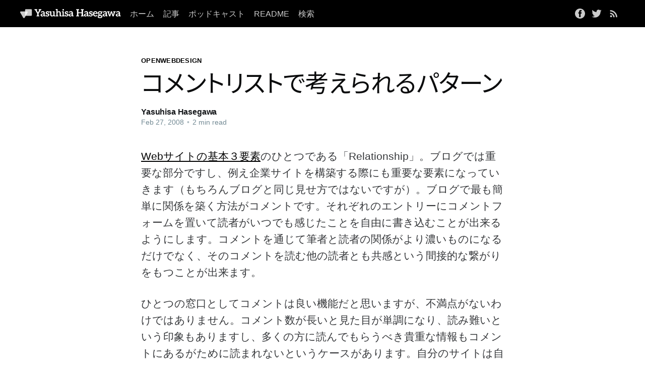

--- FILE ---
content_type: text/html; charset=utf-8
request_url: https://yasuhisa.com/could/article/commentlist-pattern/?ref=yasuhisa.com
body_size: 8483
content:
<!DOCTYPE html>
<html lang="en">
<head>

    <title>コメントリストで考えられるパターン</title>
    <meta charset="utf-8" />
    <meta http-equiv="X-UA-Compatible" content="IE=edge" />
    <meta name="HandheldFriendly" content="True" />
    <meta name="viewport" content="width=device-width, initial-scale=1.0" />

    <style>
        :root {
            --button-bg-color: #ffffff;
            --button-text-color: var(--color-darkgrey);
            --gh-font-heading: 'Inter', -apple-system, BlinkMacSystemFont, 'Segoe UI', sans-serif;
            --gh-font-body: -apple-system, BlinkMacSystemFont, 'Segoe UI', sans-serif;
        }
    </style>

    <link rel="stylesheet" type="text/css" href="https://yasuhisa.com/assets/built/screen.css?v=b2f42effcb" />

    <link rel="icon" href="https://yasuhisa.com/content/images/size/w256h256/2021/01/pulication-icon.png" type="image/png">
    <link rel="canonical" href="https://yasuhisa.com/could/article/commentlist-pattern/">
    <meta name="referrer" content="no-referrer-when-downgrade">
    
    <meta property="og:site_name" content="Yasuhisa Hasegawa">
    <meta property="og:type" content="article">
    <meta property="og:title" content="コメントリストで考えられるパターン">
    <meta property="og:description" content="Webサイトの基本３要素 [http://www.yasuhisa.com/could/article/site-direction1/]
のひとつである「Relationship」。ブログでは重要な部分ですし、例え企業サイトを構築する際にも重要な要素になっていきます（もちろんブログと同じ見せ方ではないですが）。ブログで最も簡単に関係を築く方法がコメントです。それぞれのエントリーにコメントフォームを置いて読者がいつでも感じたことを自由に書き込むことが出来るようにします。コメントを通じて筆者と読者の関係がより濃いものになるだけでなく、そのコメントを読む他の読者とも共感という間接的な繋がりをもつことが出来ます。

ひとつの窓口としてコメントは良い機能だと思いますが、不満点がないわけではありません。コメント数が長いと見た目が単調になり、読み難いという印象もありますし、多くの方に読んでもらうべき貴重な情報もコメントにあるがために読まれないというケースがあります。自分のサイトは自分が管理しているので気にはなりませんが、コメント数が多くページが延々と続くと読む気が失せることもあります。

貴重なコ">
    <meta property="og:url" content="https://yasuhisa.com/could/article/commentlist-pattern/">
    <meta property="og:image" content="https://yasuhisa.com/content/images/size/w1200/2021/01/cover.jpg">
    <meta property="article:published_time" content="2008-02-27T05:43:25.000Z">
    <meta property="article:modified_time" content="2008-02-27T05:43:25.000Z">
    <meta property="article:tag" content="openwebdesign">
    
    <meta property="article:publisher" content="https://www.facebook.com/yhassy">
    <meta property="article:author" content="https://www.facebook.com/yhassy/">
    <meta name="twitter:card" content="summary_large_image">
    <meta name="twitter:title" content="コメントリストで考えられるパターン">
    <meta name="twitter:description" content="Webサイトの基本３要素 [http://www.yasuhisa.com/could/article/site-direction1/]
のひとつである「Relationship」。ブログでは重要な部分ですし、例え企業サイトを構築する際にも重要な要素になっていきます（もちろんブログと同じ見せ方ではないですが）。ブログで最も簡単に関係を築く方法がコメントです。それぞれのエントリーにコメントフォームを置いて読者がいつでも感じたことを自由に書き込むことが出来るようにします。コメントを通じて筆者と読者の関係がより濃いものになるだけでなく、そのコメントを読む他の読者とも共感という間接的な繋がりをもつことが出来ます。

ひとつの窓口としてコメントは良い機能だと思いますが、不満点がないわけではありません。コメント数が長いと見た目が単調になり、読み難いという印象もありますし、多くの方に読んでもらうべき貴重な情報もコメントにあるがために読まれないというケースがあります。自分のサイトは自分が管理しているので気にはなりませんが、コメント数が多くページが延々と続くと読む気が失せることもあります。

貴重なコ">
    <meta name="twitter:url" content="https://yasuhisa.com/could/article/commentlist-pattern/">
    <meta name="twitter:image" content="https://yasuhisa.com/content/images/size/w1200/2021/01/cover.jpg">
    <meta name="twitter:label1" content="Written by">
    <meta name="twitter:data1" content="Yasuhisa Hasegawa">
    <meta name="twitter:label2" content="Filed under">
    <meta name="twitter:data2" content="openwebdesign">
    <meta name="twitter:site" content="@yhassy">
    <meta name="twitter:creator" content="@yhassy">
    <meta property="og:image:width" content="1200">
    <meta property="og:image:height" content="452">
    
    <script type="application/ld+json">
{
    "@context": "https://schema.org",
    "@type": "Article",
    "publisher": {
        "@type": "Organization",
        "name": "Yasuhisa Hasegawa",
        "url": "https://yasuhisa.com/",
        "logo": {
            "@type": "ImageObject",
            "url": "https://yasuhisa.com/content/images/2023/11/logo-1.svg",
            "width": 450,
            "height": 42
        }
    },
    "author": {
        "@type": "Person",
        "name": "Yasuhisa Hasegawa",
        "image": {
            "@type": "ImageObject",
            "url": "https://yasuhisa.com/content/images/2021/11/photo2021.jpg",
            "width": 1200,
            "height": 1200
        },
        "url": "https://yasuhisa.com/author/yhassy/",
        "sameAs": [
            "https://www.facebook.com/yhassy/",
            "https://x.com/yhassy"
        ]
    },
    "headline": "コメントリストで考えられるパターン",
    "url": "https://yasuhisa.com/could/article/commentlist-pattern/",
    "datePublished": "2008-02-27T05:43:25.000Z",
    "dateModified": "2008-02-27T05:43:25.000Z",
    "keywords": "openwebdesign",
    "description": "Webサイトの基本３要素 [http://www.yasuhisa.com/could/article/site-direction1/]\nのひとつである「Relationship」。ブログでは重要な部分ですし、例え企業サイトを構築する際にも重要な要素になっていきます（もちろんブログと同じ見せ方ではないですが）。ブログで最も簡単に関係を築く方法がコメントです。それぞれのエントリーにコメントフォームを置いて読者がいつでも感じたことを自由に書き込むことが出来るようにします。コメントを通じて筆者と読者の関係がより濃いものになるだけでなく、そのコメントを読む他の読者とも共感という間接的な繋がりをもつことが出来ます。\n\nひとつの窓口としてコメントは良い機能だと思いますが、不満点がないわけではありません。コメント数が長いと見た目が単調になり、読み難いという印象もありますし、多くの方に読んでもらうべき貴重な情報もコメントにあるがために読まれないというケースがあります。自分のサイトは自分が管理しているので気にはなりませんが、コメント数が多くページが延々と続くと読む気が失せることもあります。\n\n貴重なコ",
    "mainEntityOfPage": "https://yasuhisa.com/could/article/commentlist-pattern/"
}
    </script>

    <meta name="generator" content="Ghost 6.10">
    <link rel="alternate" type="application/rss+xml" title="Yasuhisa Hasegawa" href="">
    
    <script defer src="https://cdn.jsdelivr.net/ghost/sodo-search@~1.8/umd/sodo-search.min.js" data-key="4d81d7953257071c3b0609f252" data-styles="https://cdn.jsdelivr.net/ghost/sodo-search@~1.8/umd/main.css" data-sodo-search="https://yhassy.ghost.io/" data-locale="en" crossorigin="anonymous"></script>
    
    <link href="https://yasuhisa.com/webmentions/receive/" rel="webmention">
    <script defer src="/public/cards.min.js?v=b2f42effcb"></script>
    <link rel="stylesheet" type="text/css" href="/public/cards.min.css?v=b2f42effcb">
    <script defer src="/public/ghost-stats.min.js?v=b2f42effcb" data-stringify-payload="false" data-datasource="analytics_events" data-storage="localStorage" data-host="https://yasuhisa.com/.ghost/analytics/api/v1/page_hit"  tb_site_uuid="9928579a-1df7-4c32-a6e9-f10cccb06113" tb_post_uuid="0b169978-8f4f-4476-a573-a3500cbd6fcf" tb_post_type="post" tb_member_uuid="undefined" tb_member_status="undefined"></script><style>:root {--ghost-accent-color: #000000;}</style>
    <!-- Adobe Fonts -->
<script>
  (function(d) {
    var config = {
      kitId: 'wxk8yor',
      scriptTimeout: 3000,
      async: true
    },
    h=d.documentElement,t=setTimeout(function(){h.className=h.className.replace(/\bwf-loading\b/g,"")+" wf-inactive";},config.scriptTimeout),tk=d.createElement("script"),f=false,s=d.getElementsByTagName("script")[0],a;h.className+=" wf-loading";tk.src='https://use.typekit.net/'+config.kitId+'.js';tk.async=true;tk.onload=tk.onreadystatechange=function(){a=this.readyState;if(f||a&&a!="complete"&&a!="loaded")return;f=true;clearTimeout(t);try{Typekit.load(config)}catch(e){}};s.parentNode.insertBefore(tk,s)
  })(document);
</script>
<!-- Google tag (gtag.js) -->
<script async src="https://www.googletagmanager.com/gtag/js?id=G-H03XMZ2GT3"></script>
<script>
  window.dataLayer = window.dataLayer || [];
  function gtag(){dataLayer.push(arguments);}
  gtag('js', new Date());

  gtag('config', 'G-H03XMZ2GT3');
</script>

</head>
<body class="post-template tag-openwebdesign">
<div class="viewport">

    <header id="gh-head" class="gh-head has-cover">
        <nav class="gh-head-inner inner gh-container">

            <div class="gh-head-brand">
                <a class="gh-head-logo" href="https://yasuhisa.com">
                        <img src="https://yasuhisa.com/content/images/2023/11/logo-1.svg" alt="Yasuhisa Hasegawa" />
                </a>
                <a class="gh-burger" role="button">
                    <div class="gh-burger-box">
                        <div class="gh-burger-inner"></div>
                    </div>
                </a>
            </div>
            <div class="gh-head-menu">
                <ul class="nav">
    <li class="nav-homu"><a href="https://yasuhisa.com/">ホーム</a></li>
    <li class="nav-ji-shi nav-current-parent"><a href="https://yasuhisa.com/could/">記事</a></li>
    <li class="nav-potudokiyasuto"><a href="https://yasuhisa.com/automagic/">ポッドキャスト</a></li>
    <li class="nav-readme"><a href="https://yasuhisa.com/readme/">README</a></li>
    <li class="nav-jian-suo"><a href="#/search">検索</a></li>
</ul>

            </div>
            <div class="gh-head-actions">
                <div class="gh-social">
                      <a class="gh-social-facebook" href="https://www.facebook.com/yhassy" title="Facebook" target="_blank" rel="noopener"><svg viewBox="0 0 32 32" xmlns="http://www.w3.org/2000/svg"><path d="M16 0c8.837 0 16 7.163 16 16s-7.163 16-16 16S0 24.837 0 16 7.163 0 16 0zm5.204 4.911h-3.546c-2.103 0-4.443.885-4.443 3.934.01 1.062 0 2.08 0 3.225h-2.433v3.872h2.509v11.147h4.61v-11.22h3.042l.275-3.81h-3.397s.007-1.695 0-2.187c0-1.205 1.253-1.136 1.329-1.136h2.054V4.911z" /></svg></a>
                      <a class="gh-social-twitter" href="https://x.com/yhassy" title="Twitter" target="_blank" rel="noopener"><svg xmlns="http://www.w3.org/2000/svg" viewBox="0 0 32 32"><path d="M30.063 7.313c-.813 1.125-1.75 2.125-2.875 2.938v.75c0 1.563-.188 3.125-.688 4.625a15.088 15.088 0 0 1-2.063 4.438c-.875 1.438-2 2.688-3.25 3.813a15.015 15.015 0 0 1-4.625 2.563c-1.813.688-3.75 1-5.75 1-3.25 0-6.188-.875-8.875-2.625.438.063.875.125 1.375.125 2.688 0 5.063-.875 7.188-2.5-1.25 0-2.375-.375-3.375-1.125s-1.688-1.688-2.063-2.875c.438.063.813.125 1.125.125.5 0 1-.063 1.5-.25-1.313-.25-2.438-.938-3.313-1.938a5.673 5.673 0 0 1-1.313-3.688v-.063c.813.438 1.688.688 2.625.688a5.228 5.228 0 0 1-1.875-2c-.5-.875-.688-1.813-.688-2.75 0-1.063.25-2.063.75-2.938 1.438 1.75 3.188 3.188 5.25 4.25s4.313 1.688 6.688 1.813a5.579 5.579 0 0 1 1.5-5.438c1.125-1.125 2.5-1.688 4.125-1.688s3.063.625 4.188 1.813a11.48 11.48 0 0 0 3.688-1.375c-.438 1.375-1.313 2.438-2.563 3.188 1.125-.125 2.188-.438 3.313-.875z"/></svg>
</a>
                  <a class="rss-button" href="https://feedly.com/i/subscription/feed/https://yasuhisa.com/rss/" title="RSS" target="_blank" rel="noopener"><svg xmlns="http://www.w3.org/2000/svg" viewBox="0 0 24 24"><circle cx="6.18" cy="17.82" r="2.18"/><path d="M4 4.44v2.83c7.03 0 12.73 5.7 12.73 12.73h2.83c0-8.59-6.97-15.56-15.56-15.56zm0 5.66v2.83c3.9 0 7.07 3.17 7.07 7.07h2.83c0-5.47-4.43-9.9-9.9-9.9z"/></svg>
</a>
                </div>

            </div>
        </nav>
    </header>

    <main>
        



<article class="article post tag-openwebdesign no-image">

        
<header class="article-header gh-canvas">

    <section class="article-tag">
        <a href="https://yasuhisa.com/tag/openwebdesign/">openwebdesign</a>
    </section>

    <h1 class="article-title">コメントリストで考えられるパターン</h1>


    <div class="article-byline-meta">
        <h4 class="author-name"><a href="/author/yhassy/">Yasuhisa Hasegawa</a></h4>
        <div class="byline-meta-content">
            <time class="byline-meta-date" datetime="2008-02-27">Feb 27, 2008</time>
            <span class="byline-reading-time"><span class="bull">&bull;</span> 2 min read</span>
        </div>
    </div>


</header>

<section class="gh-content gh-canvas">
    <!--kg-card-begin: html--><p><a href="http://www.yasuhisa.com/could/article/site-direction1/">Webサイトの基本３要素</a>のひとつである「Relationship」。ブログでは重要な部分ですし、例え企業サイトを構築する際にも重要な要素になっていきます（もちろんブログと同じ見せ方ではないですが）。ブログで最も簡単に関係を築く方法がコメントです。それぞれのエントリーにコメントフォームを置いて読者がいつでも感じたことを自由に書き込むことが出来るようにします。コメントを通じて筆者と読者の関係がより濃いものになるだけでなく、そのコメントを読む他の読者とも共感という間接的な繋がりをもつことが出来ます。</p>
<p>ひとつの窓口としてコメントは良い機能だと思いますが、不満点がないわけではありません。コメント数が長いと見た目が単調になり、読み難いという印象もありますし、多くの方に読んでもらうべき貴重な情報もコメントにあるがために読まれないというケースがあります。自分のサイトは自分が管理しているので気にはなりませんが、コメント数が多くページが延々と続くと読む気が失せることもあります。</p>
<h2>貴重なコメントを読んでもらえるようにする</h2>
<img src="https://yasuhisa.com/could/content/images/wordpress/2008/02/comment-engadget.gif" width="250" height="161" alt="Engadgetのコメントリスト" class="alignleft" />
<p>貴重なコメントをハイライトするひとつの方法として、<a href="http://www.engadget.com/">Engadget</a>のような投票システムをコメントに導入というのがあります。ビジュアルには大きな変化はありませんが、ポジティブに投票されると「Highly Ranked」とラベルが付くので、それが貴重なコメントなのか読み流しながら見つけることが出来ます。</p>
<p>Engadget の手法をさらに押し進めているのが <a href="http://digg.com">digg</a> のコメントリスト。こちらでは投票によって評価が低いとコメントが非表示になりワンクリックしないと内容が読めないようになっています。Engadget のように読み流して自分で確認しなくても貴重なコメントだけが生き残るようになっているわけです。WordPress でも <a href="http://e.leven.com.ar/trollr/">trollr!</a> のようなプラグインを導入することで、似たようなコメントリストを作ることが出来ます。</p>
<img src="https://yasuhisa.com/could/content/images/wordpress/2008/02/comment-digg.gif" width="300" height="136" alt="diggのコメントリスト" class="alignright" />
<p>こうした投票を利用して良いコメントを多くの方に読んでもらうという手法は悪くないですが、Engadget や digg のように大量のコメントが書き込まれる場で初めて有効な手段であって、それほど多くないブログではかえって投票システムの導入が隔たりになってしまうこともあります。そこで、多くの方に読んでもらいたいコメントは今のところ <a href="http://www.yasuhisa.com/could/category/followup/">Follow up (追記)</a>タイプとして書くことにしています。とはいうものの、別の方法でも貴重なコメントを読んでもらえるようにすることが出来たらなと考えています。</p>
<!--more-->
<h2>対話としてのコメント</h2>
<img src="https://yasuhisa.com/could/content/images/wordpress/2008/02/comment-farfromfearless.gif" width="250" height="205" alt="farfromfearlessのコメントリスト" class="alignleft" />
<p>先に挙げた <a href="http://www.engadget.com/">Engadget</a> や  <a href="http://digg.com">digg</a> のコメントリストをよく見ると分かりますが、コメントはスレッドのようになっています。つまり、あるユーザーのコメントに対して返信が出来るようになっているわけです。WordPress でも <a href="http://blog.2i2j.com/plugins/wordpress-thread-comment">WordPress Thread Comment</a> を使って実現することが出来ます。こうすることで、コメントが対話のように見えて来るだけでなく、見た目もアクセントが付くので多少読みやすく出来ます。</p>
<p><a href="http://www.farfromfearless.com/">farfromfearless</a> のように、各コメント下にある「Quote This Comment」をクリックすることで自動的にコメント欄に <code>&lt;blockquote&gt;</code> 付きの引用が記入されるというやり方もあります。このサイトではスレッド式にはしていませんが、ちょっとした機能が対話をしやすくする可能性を秘めているというひとつの例だと思います。今のところ、筆者である私がコメントをしてくれた方に対する返信しかないですが、こうした機能をつけることで読者同士によるコメントの機会を増やすのかもしれません。</p>
<h2>コメント以外のコメント</h2>
<img src="https://yasuhisa.com/could/content/images/wordpress/2008/02/comment-natalie.gif" width="300" height="195" alt="Natalieのコメントリスト" class="alignright" />
<p>あと、最近の特徴がブログには書き込まないけど、ソーシャルブックマーク (SBM) にコメントを書き込んでいるというパターン。実は SBM に書かれているコメントがすごく良かったりするので、いつもどう読者と共有したら良いのか頭を悩ませている部分ではあります。ひとつの解決方法が<a href="http://natalie.mu/">Natalie</a>のように複数のソーシャルツールのコメントをブログのコメントと同じように並べてしまうやりかた。SBMだけでなく <a href="http://www.tumblr.com/">Tumblr</a> にも良いこと書いている方いるので、それも引っ張り出したいですが良い方法が見つかりません。</p>
<p>あとは <a href="http://www.technorati.jp">Technorati</a> をはじめとしたブログ検索から情報を引っ張って来るかですが、「コメント」として考えると単にリンクバックしているサイトを表示するのも違うかなと思います。では、トラックバックはどうかという意見もあると思いますが、個人的にどうもトラックバックは利用価値があるのかどうか分かっていません（以前の CMS でも導入していませんでしたが、わざとです）。トラックバックの表示もどうも納得がいかないですね。文章の途中で突然「・・・」と切れているし。それともトラックバックはやはり必要でしょうか？</p>
<p>今回はコメントリストで考えられるパターンを幾つか紹介し、そこで考えられる課題も少し書きましたが、コメントについてまた深く掘り下げて行こうと思います。</p><!--kg-card-end: html-->
</section>

    <div class="gh-content gh-canvas">
      <div class="author-card">
          <div><img src="/content/images/size/w300/2021/11/photo2021.jpg" alt="Yasuhisa Hasegawa" /></div>
          <div>
            <h2>Yasuhisa Hasegawa</h2>
            <p>Web やアプリのデザインを専門しているデザイナー。現在は組織でより良いデザインができるようプロセスや仕組の改善に力を入れています。ブログやポッドキャストなどのコンテンツ配信や講師業もしています。</p>
          </div>
      </div>
    </div>

</article>



<aside class="read-more-wrap">
    <div class="read-more inner">


            <article class="read-next-card">
                <header class="read-next-card-header">
                    <h3><a href="/tag/openwebdesign/">openwebdesign</a>の関連記事</h3>
                </header>
                <div class="read-next-card-content">
                    <ul>
                        <li>
                            <h4><a href="/could/article/design-process-could-enhancement/">今月のデザイン変更点</a></h4>
                            <div class="read-next-card-meta">
                                <p><time datetime="2011-01-31">31 Jan 2011</time> –
                                    5 min read</p>
                            </div>
                        </li>
                        <li>
                            <h4><a href="/could/article/report-on-article-design/">記事ページのアクセス通信簿</a></h4>
                            <div class="read-next-card-meta">
                                <p><time datetime="2010-08-03">3 Aug 2010</time> –
                                    3 min read</p>
                            </div>
                        </li>
                        <li>
                            <h4><a href="/could/article/designing-404-3/">404ページのデザイン提案【後編】</a></h4>
                            <div class="read-next-card-meta">
                                <p><time datetime="2009-10-08">8 Oct 2009</time> –
                                    2 min read</p>
                            </div>
                        </li>
                    </ul>
                </div>
                <footer class="read-next-card-footer">
                    <a href="/tag/openwebdesign/">See all 22 posts
                        →</a>
                </footer>
            </article>

            
<article class="post-card post tag-business tag-marketing no-image no-image">


    <div class="post-card-content">

        <a class="post-card-content-link" href="/could/article/sample-marketing/">
            <header class="post-card-header">
                    <div class="post-card-primary-tag">ビジネス</div>
                <h2 class="post-card-title">お試しマーケティングいろいろ</h2>
            </header>
            <section class="post-card-excerpt">
                <p>消費者が選ぶことが出来る製品はあまりにも多く、どれが良いのか迷います。メーカーも認知してもらうために様々な種類の広告やマーケティングキャンペーンを行っていますが、やはり実物を見たり触ったりして買いたいのが消費者の本音でもあります。以前から、サンプルを試してもらうという手法は使われていたわけですが、近年その方法も実に様々でクリエイティブです。今回はそんなお試しマーケティングでおもしろいのを幾つか紹介します。

Matter [http://www.matterbox.co.uk/]無料で登録出来る会員になりと、不定期に Matter
から様々なグッズが入った箱が送られてきます。会員登録時に記入した個人情報を元に、広告主がターゲットにしたい人たちに向けて箱が送られるそうです。中身はこんなかんじ
[http://matterbox.co.uk/matterblog/?p=48]。Wyndham Hotels &amp; Resorts + VTech
Electronic
[http://www.wyndham.com/specialoffers/programs/details/vtech.wnt</p>
            </section>
        </a>

        <footer class="post-card-meta">
            <div class="post-card-byline-content">
                <span class="post-card-byline-date"><time datetime="2008-02-28">Feb 28, 2008</time></span>
            </div>
        </footer>

    </div>

</article>

            
<article class="post-card post tag-business tag-e8-b3-87-e6-96-99 no-image no-image">


    <div class="post-card-content">

        <a class="post-card-content-link" href="/could/article/freelance-3700/">
            <header class="post-card-header">
                    <div class="post-card-primary-tag">ビジネス</div>
                <h2 class="post-card-title">フリーランス3700人に聞いた調査結果</h2>
            </header>
            <section class="post-card-excerpt">
                <p>フリーランスといっても完全にフリーランスの方から週に数時間だけフリーランスの仕事をこなすといった方もいるので様々です。このサイトに訪れている方の中でフリーランスの方もいると思いますが、
FreelanceSwitch [http://freelanceswitch.com/]のほうでフリーランスに関する興味深い調査結果
[http://freelanceswitch.com/general/3700-freelancers-surveyed-the-results-are-here/]
がまとめられています。

世界中のフリーランサー3700人からの回答を PDF
で購入することが出来ます。応えた人の81%が男性という偏った結果にはなっていますが、全体の9％はアジアの国の方なのでアメリカだけに特化した結果ではないようです。

50ページ以上もある貴重なデータなので、興味のある方はぜひ購入してほしいですが、以下に気になったデータを少しだけ紹介。

 * 89%がフリーランスになって幸せになったと応えている。これは職種に関係なく高い回答率
 * 50%がフリーランスになって働く時間が減った</p>
            </section>
        </a>

        <footer class="post-card-meta">
            <div class="post-card-byline-content">
                <span class="post-card-byline-date"><time datetime="2008-02-26">Feb 26, 2008</time></span>
            </div>
        </footer>

    </div>

</article>
    </div>
</aside>


    </main>

    <footer class="site-footer outer">
        <div class="inner">
            <section class="copyright"><a href="https://yasuhisa.com">Yasuhisa Hasegawa</a> &copy; 2025</section>
            <nav class="site-footer-nav">
              <div class="gh-social">
                <a class="gh-social-facebook" href="https://www.facebook.com/yhassy" title="Facebook" target="_blank" rel="noopener"><svg viewBox="0 0 32 32" xmlns="http://www.w3.org/2000/svg"><path d="M16 0c8.837 0 16 7.163 16 16s-7.163 16-16 16S0 24.837 0 16 7.163 0 16 0zm5.204 4.911h-3.546c-2.103 0-4.443.885-4.443 3.934.01 1.062 0 2.08 0 3.225h-2.433v3.872h2.509v11.147h4.61v-11.22h3.042l.275-3.81h-3.397s.007-1.695 0-2.187c0-1.205 1.253-1.136 1.329-1.136h2.054V4.911z" /></svg></a>
                <a class="gh-social-twitter" href="https://x.com/yhassy" title="Twitter" target="_blank" rel="noopener"><svg xmlns="http://www.w3.org/2000/svg" viewBox="0 0 32 32"><path d="M30.063 7.313c-.813 1.125-1.75 2.125-2.875 2.938v.75c0 1.563-.188 3.125-.688 4.625a15.088 15.088 0 0 1-2.063 4.438c-.875 1.438-2 2.688-3.25 3.813a15.015 15.015 0 0 1-4.625 2.563c-1.813.688-3.75 1-5.75 1-3.25 0-6.188-.875-8.875-2.625.438.063.875.125 1.375.125 2.688 0 5.063-.875 7.188-2.5-1.25 0-2.375-.375-3.375-1.125s-1.688-1.688-2.063-2.875c.438.063.813.125 1.125.125.5 0 1-.063 1.5-.25-1.313-.25-2.438-.938-3.313-1.938a5.673 5.673 0 0 1-1.313-3.688v-.063c.813.438 1.688.688 2.625.688a5.228 5.228 0 0 1-1.875-2c-.5-.875-.688-1.813-.688-2.75 0-1.063.25-2.063.75-2.938 1.438 1.75 3.188 3.188 5.25 4.25s4.313 1.688 6.688 1.813a5.579 5.579 0 0 1 1.5-5.438c1.125-1.125 2.5-1.688 4.125-1.688s3.063.625 4.188 1.813a11.48 11.48 0 0 0 3.688-1.375c-.438 1.375-1.313 2.438-2.563 3.188 1.125-.125 2.188-.438 3.313-.875z"/></svg>
</a>
              </div>
            </nav>
        </div>
    </footer>

</div>


<script
    src="https://code.jquery.com/jquery-3.5.1.min.js"
    integrity="sha256-9/aliU8dGd2tb6OSsuzixeV4y/faTqgFtohetphbbj0="
    crossorigin="anonymous">
</script>
<script src="https://yasuhisa.com/assets/built/casper.js?v=b2f42effcb"></script>
<script>
$(document).ready(function () {
    // Mobile Menu Trigger
    $('.gh-burger').click(function () {
        $('body').toggleClass('gh-head-open');
    });
    // FitVids - Makes video embeds responsive
    $(".gh-content").fitVids();
});
</script>



</body>
</html>


--- FILE ---
content_type: image/svg+xml
request_url: https://yasuhisa.com/content/images/2023/11/logo-1.svg
body_size: 3997
content:
<svg xmlns="http://www.w3.org/2000/svg" viewBox="0 0 450 42"><defs><style>.cls-1{opacity:0.5;}.cls-2,.cls-3{fill:#fff;}.cls-2{opacity:0.8;}</style></defs><path class="cls-2" d="M19.94,39.68l13.25-23a3.6,3.6,0,0,0-3.11-5.4H3.56a3.6,3.6,0,0,0-3.12,5.4l13.26,23A3.6,3.6,0,0,0,19.94,39.68Z"/><rect class="cls-2" x="21.96" y="1.15" width="30.21" height="30.21" rx="3.6"/><path class="cls-3" d="M94.73,1.48V4.1a1.28,1.28,0,0,1-1.11,1.37c-.09,0-.13,0-.27,0s-.35.09-.66.14-.75.13-1.29.22l-9,15.19v8.06c.53.09,1,.18,1.28.22s.53.14.67.14a1.58,1.58,0,0,1,.26,0,1.27,1.27,0,0,1,1.11,1.37v2.62H73V30.89a1.28,1.28,0,0,1,1.11-1.37,1.1,1.1,0,0,0,.31,0,3.91,3.91,0,0,1,.66-.14c.31,0,.76-.13,1.29-.22V21.06l-9-15.19c-.53-.09-1-.18-1.33-.22s-.53-.14-.66-.14a.88.88,0,0,0-.27,0A1.28,1.28,0,0,1,64,4.1V1.48h12V4.1a1.27,1.27,0,0,1-1.1,1.37s-.09,0-.18,0a2.89,2.89,0,0,1-.44.14l-.62.13,4.25,7.75c.35.62.62,1.2.88,1.77s.45,1.15.67,1.69a14.74,14.74,0,0,1,.66-1.69c.27-.57.54-1.15.89-1.77l4.21-7.75-.67-.13a3.32,3.32,0,0,0-.39-.14.55.55,0,0,0-.23,0,1.27,1.27,0,0,1-1.1-1.37V1.48h12Z"/><path class="cls-3" d="M112.8,30.85v2.61h-5.22a2.44,2.44,0,0,1-1.24-.22,1.38,1.38,0,0,1-.67-1l-.49-1.6a14.76,14.76,0,0,1-1.68,1.38,10.18,10.18,0,0,1-1.73,1,8.25,8.25,0,0,1-1.86.58,11.49,11.49,0,0,1-2.21.22,8.54,8.54,0,0,1-2.66-.4A5.62,5.62,0,0,1,93,32.27a5.39,5.39,0,0,1-1.37-2,6.75,6.75,0,0,1-.49-2.66,5.58,5.58,0,0,1,.66-2.57A6.25,6.25,0,0,1,94,22.83a14.84,14.84,0,0,1,4.16-1.68,27.23,27.23,0,0,1,6.52-.67V19.16a5.21,5.21,0,0,0-1-3.41,3.37,3.37,0,0,0-2.79-1.11,6.36,6.36,0,0,0-2.21.31,9.34,9.34,0,0,0-1.55.71c-.45.26-.85.44-1.2.66a2.19,2.19,0,0,1-1.2.31,1.85,1.85,0,0,1-1-.26,2.48,2.48,0,0,1-.62-.71l-1-1.73a13.53,13.53,0,0,1,9.44-3.63,9.25,9.25,0,0,1,3.58.66,7.8,7.8,0,0,1,2.62,1.82,7.89,7.89,0,0,1,1.68,2.79,11.05,11.05,0,0,1,.53,3.54V29.17l1.2.22.49.09A1.26,1.26,0,0,1,112.8,30.85Zm-8.1-7a20.3,20.3,0,0,0-4,.31,12.19,12.19,0,0,0-2.61.79A3.23,3.23,0,0,0,96.72,26a2.52,2.52,0,0,0-.4,1.37,2.35,2.35,0,0,0,.85,2.08,3.71,3.71,0,0,0,2.21.62,8.3,8.3,0,0,0,1.55-.13,4.71,4.71,0,0,0,1.38-.49,9.32,9.32,0,0,0,1.19-.75,12.67,12.67,0,0,0,1.2-1.06Z"/><path class="cls-3" d="M130.32,26.29a7.66,7.66,0,0,1-.62,3.05,6.65,6.65,0,0,1-1.73,2.4,7.69,7.69,0,0,1-2.83,1.55,11.91,11.91,0,0,1-3.9.57A21.86,21.86,0,0,1,114,32.62V26.2h2.57a1,1,0,0,1,1,.84c0,.22.13.84.31,2.61a12.9,12.9,0,0,0,3.59.36,6.06,6.06,0,0,0,1.68-.22,3.66,3.66,0,0,0,1.15-.62,2.14,2.14,0,0,0,.67-.84,3.07,3.07,0,0,0,.17-1.07,1.8,1.8,0,0,0-.44-1.28,4,4,0,0,0-1.29-.89,8.94,8.94,0,0,0-1.77-.66l-2.08-.67a16.5,16.5,0,0,1-2-.84,7.37,7.37,0,0,1-1.81-1.19A5.18,5.18,0,0,1,114.51,20a6.33,6.33,0,0,1-.49-2.57,6.81,6.81,0,0,1,.53-2.65,6.15,6.15,0,0,1,1.64-2.22,7.89,7.89,0,0,1,2.7-1.5,11.32,11.32,0,0,1,3.68-.58,19.05,19.05,0,0,1,6.64,1.2h0v6.42h-2.53a1,1,0,0,1-1-.84c0-.22-.14-.76-.32-2.48a10.17,10.17,0,0,0-2.65-.31,4.29,4.29,0,0,0-2.53.66,2.13,2.13,0,0,0-.93,1.82,1.84,1.84,0,0,0,.49,1.24,4,4,0,0,0,1.24.84,9.9,9.9,0,0,0,1.77.71c.67.17,1.33.4,2,.62a16.44,16.44,0,0,1,2.08.84,6.58,6.58,0,0,1,1.77,1.15,4.63,4.63,0,0,1,1.24,1.64A5.4,5.4,0,0,1,130.32,26.29Z"/><path class="cls-3" d="M157.15,30.89v2.62h-6.69a1.34,1.34,0,0,1-1.37-1l-.4-1.82A19.54,19.54,0,0,1,147.23,32a7.46,7.46,0,0,1-1.6,1,11.94,11.94,0,0,1-1.86.66,10.53,10.53,0,0,1-2.08.22,8.66,8.66,0,0,1-3.32-.62A6.86,6.86,0,0,1,136,31.43a7.44,7.44,0,0,1-1.46-2.71,12,12,0,0,1-.49-3.5v-10c-1.91-.36-1.91-.36-2.26-.4a1.28,1.28,0,0,1-1.11-1.37V10.78h8.82V25.22a5,5,0,0,0,1,3.24,3.54,3.54,0,0,0,2.88,1.11A6.29,6.29,0,0,0,146,29a8.67,8.67,0,0,0,2.35-1.73v-12c-1.87-.31-1.87-.36-2.22-.4A1.28,1.28,0,0,1,145,13.4V10.78h8.82V29.12c1.9.36,1.86.36,2.21.4A1.27,1.27,0,0,1,157.15,30.89Z"/><path class="cls-3" d="M184.86,30.89v2.62h-8.81V19.07a4.77,4.77,0,0,0-1-3.24,3.55,3.55,0,0,0-2.88-1.15,5.59,5.59,0,0,0-2.66.67,9.33,9.33,0,0,0-2.34,1.72V29.12c.53.09,1,.18,1.33.22s.53.14.66.14a.85.85,0,0,0,.27,0,1.27,1.27,0,0,1,1.1,1.37v2.62H158.37V30.89a1.28,1.28,0,0,1,1.11-1.37,1.58,1.58,0,0,1,.26,0c.14,0,.36-.09.67-.14s.8-.13,1.33-.22V5c-.53-.09-1-.18-1.33-.22s-.53-.13-.67-.13a1.29,1.29,0,0,1-.26,0,1.27,1.27,0,0,1-1.11-1.37V.6h8.82V13.26a11.87,11.87,0,0,1,2.92-2,9.12,9.12,0,0,1,7-.18,6.45,6.45,0,0,1,2.4,1.77A8.57,8.57,0,0,1,181,15.57a12,12,0,0,1,.53,3.45v10.1c.53.09,1,.18,1.28.22a4.35,4.35,0,0,1,.67.14.83.83,0,0,0,.26,0A1.27,1.27,0,0,1,184.86,30.89Z"/><path class="cls-3" d="M198.22,30.89v2.62H186V30.89a1.27,1.27,0,0,1,1.1-1.37,2,2,0,0,1,.27,0,3.91,3.91,0,0,1,.66-.14c.32,0,.8-.13,1.33-.22V15.17c-.53-.09-1-.18-1.33-.22s-.53-.14-.66-.14a2,2,0,0,1-.27,0A1.27,1.27,0,0,1,186,13.4V10.78h8.81V29.12c.53.09,1,.18,1.33.22s.53.14.67.14a1.58,1.58,0,0,1,.26,0A1.28,1.28,0,0,1,198.22,30.89ZM195.38,5.47a3.63,3.63,0,0,1-.75,1.11,3.25,3.25,0,0,1-1.11.75,3.74,3.74,0,0,1-2.74,0,3.08,3.08,0,0,1-1.07-.75A3.81,3.81,0,0,1,189,5.47a3.19,3.19,0,0,1-.27-1.33A3.52,3.52,0,0,1,189,2.77a3.25,3.25,0,0,1,.75-1.11A3,3,0,0,1,190.78,1a3.18,3.18,0,0,1,2.74,0,3.16,3.16,0,0,1,1.11.71,3.11,3.11,0,0,1,.75,1.11,3.56,3.56,0,0,1,.31,1.37A3.21,3.21,0,0,1,195.38,5.47Z"/><path class="cls-3" d="M215.69,26.29a7.66,7.66,0,0,1-.62,3.05,6.63,6.63,0,0,1-1.72,2.4,7.82,7.82,0,0,1-2.84,1.55,11.91,11.91,0,0,1-3.9.57,21.91,21.91,0,0,1-7.22-1.24V26.2H202a1,1,0,0,1,1,.84c0,.22.13.84.31,2.61a12.93,12.93,0,0,0,3.59.36,6.06,6.06,0,0,0,1.68-.22,3.66,3.66,0,0,0,1.15-.62,2.05,2.05,0,0,0,.67-.84,3.08,3.08,0,0,0,.18-1.07,1.81,1.81,0,0,0-.45-1.28,4.08,4.08,0,0,0-1.28-.89,9.18,9.18,0,0,0-1.77-.66L205,23.76a16.36,16.36,0,0,1-2-.84,7.24,7.24,0,0,1-1.82-1.19A5.18,5.18,0,0,1,199.88,20a6.33,6.33,0,0,1-.49-2.57,6.81,6.81,0,0,1,.53-2.65,6.15,6.15,0,0,1,1.64-2.22,7.85,7.85,0,0,1,2.71-1.5,11.21,11.21,0,0,1,3.67-.58,19.07,19.07,0,0,1,6.65,1.2h-.05v6.42H212a1,1,0,0,1-1-.84c-.05-.22-.13-.76-.31-2.48a10.31,10.31,0,0,0-2.66-.31,4.28,4.28,0,0,0-2.52.66,2.13,2.13,0,0,0-.93,1.82,1.84,1.84,0,0,0,.48,1.24,4,4,0,0,0,1.24.84,9.9,9.9,0,0,0,1.77.71c.67.17,1.33.4,2,.62a16.44,16.44,0,0,1,2.08.84A6.79,6.79,0,0,1,214,22.3a4.63,4.63,0,0,1,1.24,1.64A5.41,5.41,0,0,1,215.69,26.29Z"/><path class="cls-3" d="M238.32,30.85v2.61H233.1a2.44,2.44,0,0,1-1.24-.22,1.38,1.38,0,0,1-.67-1l-.49-1.6A14.76,14.76,0,0,1,229,32.05a10.18,10.18,0,0,1-1.73,1,8.25,8.25,0,0,1-1.86.58,11.49,11.49,0,0,1-2.21.22,8.54,8.54,0,0,1-2.66-.4,5.62,5.62,0,0,1-2.08-1.15,5.51,5.51,0,0,1-1.37-2,6.94,6.94,0,0,1-.49-2.66,5.58,5.58,0,0,1,.66-2.57,6.25,6.25,0,0,1,2.26-2.26,14.79,14.79,0,0,1,4.17-1.68,27.08,27.08,0,0,1,6.51-.67V19.16a5.21,5.21,0,0,0-1-3.41,3.37,3.37,0,0,0-2.79-1.11,6.36,6.36,0,0,0-2.21.31,9.34,9.34,0,0,0-1.55.71c-.45.26-.84.44-1.2.66a2.18,2.18,0,0,1-1.19.31,1.86,1.86,0,0,1-1-.26,2.48,2.48,0,0,1-.62-.71l-1-1.73a13.55,13.55,0,0,1,9.44-3.63,9.25,9.25,0,0,1,3.58.66,7.8,7.8,0,0,1,2.62,1.82A7.89,7.89,0,0,1,235,15.57a11.05,11.05,0,0,1,.53,3.54V29.17l1.2.22.49.09A1.26,1.26,0,0,1,238.32,30.85Zm-8.1-7a20.3,20.3,0,0,0-4,.31,12.19,12.19,0,0,0-2.61.79A3.23,3.23,0,0,0,222.24,26a2.51,2.51,0,0,0-.39,1.37,2.34,2.34,0,0,0,.84,2.08,3.71,3.71,0,0,0,2.21.62,8.23,8.23,0,0,0,1.55-.13,4.71,4.71,0,0,0,1.38-.49,9.32,9.32,0,0,0,1.19-.75,12.67,12.67,0,0,0,1.2-1.06Z"/><path class="cls-3" d="M282.57,5.51c-.13,0-.35.09-.66.14s-.75.13-1.29.22V29.12c.54.09,1,.18,1.29.22s.53.14.66.14a1.77,1.77,0,0,1,.27,0A1.28,1.28,0,0,1,284,30.89v2.62H271.28V30.89a1.27,1.27,0,0,1,1.11-1.37.83.83,0,0,0,.26,0,4.16,4.16,0,0,1,.66-.14c.32,0,.76-.13,1.29-.22V19.51h-15v9.61c.53.09,1,.18,1.33.22s.53.14.67.14a.83.83,0,0,0,.26,0A1.27,1.27,0,0,1,263,30.89v2.62H250.24V30.89a1.27,1.27,0,0,1,1.1-1.37,2,2,0,0,1,.27,0c.13,0,.35-.09.66-.14s.8-.13,1.33-.22V5.87c-.53-.09-1-.18-1.33-.22s-.53-.14-.66-.14a.85.85,0,0,0-.27,0,1.27,1.27,0,0,1-1.1-1.37V1.48H263V4.1a1.27,1.27,0,0,1-1.11,1.37.83.83,0,0,0-.26,0c-.14,0-.36.09-.67.14s-.8.13-1.33.22v9.39h15V5.87c-.53-.09-1-.18-1.29-.22a4.16,4.16,0,0,1-.66-.14,1.58,1.58,0,0,1-.26,0,1.27,1.27,0,0,1-1.11-1.37V1.48H284V4.1a1.28,1.28,0,0,1-1.11,1.37A1.77,1.77,0,0,1,282.57,5.51Z"/><path class="cls-3" d="M306.61,30.85v2.61h-5.23a2.46,2.46,0,0,1-1.24-.22,1.37,1.37,0,0,1-.66-1l-.49-1.6a14.76,14.76,0,0,1-1.68,1.38,10.18,10.18,0,0,1-1.73,1,8.25,8.25,0,0,1-1.86.58,11.57,11.57,0,0,1-2.21.22,8.54,8.54,0,0,1-2.66-.4,5.62,5.62,0,0,1-2.08-1.15,5.54,5.54,0,0,1-1.38-2,6.94,6.94,0,0,1-.48-2.66,5.58,5.58,0,0,1,.66-2.57,6.17,6.17,0,0,1,2.26-2.26A14.84,14.84,0,0,1,292,21.15a27.23,27.23,0,0,1,6.52-.67V19.16a5.21,5.21,0,0,0-1-3.41,3.37,3.37,0,0,0-2.79-1.11,6.42,6.42,0,0,0-2.22.31,10.16,10.16,0,0,0-1.55.71c-.44.26-.84.44-1.19.66a2.22,2.22,0,0,1-1.2.31,1.83,1.83,0,0,1-1-.26,2.48,2.48,0,0,1-.62-.71l-1-1.73a13.52,13.52,0,0,1,9.43-3.63A9.3,9.3,0,0,1,299,11a7.8,7.8,0,0,1,2.62,1.82,8.19,8.19,0,0,1,1.68,2.79,11.33,11.33,0,0,1,.53,3.54V29.17l1.2.22.48.09A1.26,1.26,0,0,1,306.61,30.85Zm-8.1-7a20.3,20.3,0,0,0-4,.31,12.48,12.48,0,0,0-2.62.79A3.26,3.26,0,0,0,290.53,26a2.52,2.52,0,0,0-.4,1.37,2.37,2.37,0,0,0,.84,2.08,3.76,3.76,0,0,0,2.22.62,8.3,8.3,0,0,0,1.55-.13,4.65,4.65,0,0,0,1.37-.49,8.75,8.75,0,0,0,1.2-.75,12.67,12.67,0,0,0,1.2-1.06Z"/><path class="cls-3" d="M324.13,26.29a7.66,7.66,0,0,1-.62,3.05,6.65,6.65,0,0,1-1.73,2.4A7.69,7.69,0,0,1,319,33.29a11.91,11.91,0,0,1-3.9.57,21.86,21.86,0,0,1-7.22-1.24V26.2h2.57a1,1,0,0,1,1,.84c0,.22.13.84.31,2.61a12.86,12.86,0,0,0,3.58.36,6.08,6.08,0,0,0,1.69-.22,3.66,3.66,0,0,0,1.15-.62,2,2,0,0,0,.66-.84,2.87,2.87,0,0,0,.18-1.07,1.8,1.8,0,0,0-.44-1.28,4,4,0,0,0-1.29-.89,8.94,8.94,0,0,0-1.77-.66l-2.08-.67a16.5,16.5,0,0,1-2-.84,7.37,7.37,0,0,1-1.81-1.19A5,5,0,0,1,308.32,20a6.33,6.33,0,0,1-.49-2.57,6.81,6.81,0,0,1,.53-2.65A6.15,6.15,0,0,1,310,12.51a7.89,7.89,0,0,1,2.7-1.5,11.32,11.32,0,0,1,3.68-.58,19.05,19.05,0,0,1,6.64,1.2h0v6.42h-2.53a1,1,0,0,1-1-.84c0-.22-.13-.76-.31-2.48a10.17,10.17,0,0,0-2.65-.31,4.29,4.29,0,0,0-2.53.66A2.13,2.13,0,0,0,313,16.9a1.84,1.84,0,0,0,.49,1.24,4,4,0,0,0,1.24.84,9.9,9.9,0,0,0,1.77.71c.67.17,1.33.4,2,.62a16.44,16.44,0,0,1,2.08.84,6.58,6.58,0,0,1,1.77,1.15,4.63,4.63,0,0,1,1.24,1.64A5.4,5.4,0,0,1,324.13,26.29Z"/><path class="cls-3" d="M339.87,11.09a8.86,8.86,0,0,1,3.1,2,9.09,9.09,0,0,1,2,3.24,12.18,12.18,0,0,1,.75,4.34,6.26,6.26,0,0,1-.09,1.06,1.58,1.58,0,0,1-.18.62.74.74,0,0,1-.39.35,1.33,1.33,0,0,1-.63.09h-14A7.84,7.84,0,0,0,332.34,28a5.78,5.78,0,0,0,4.34,1.64,6.86,6.86,0,0,0,2.26-.31,9.87,9.87,0,0,0,1.68-.71c.49-.26.93-.44,1.29-.66a1.73,1.73,0,0,1,1-.31,1.35,1.35,0,0,1,.62.13,1,1,0,0,1,.4.35l1.6,2a9.64,9.64,0,0,1-2,1.81,10,10,0,0,1-2.35,1.15,16.51,16.51,0,0,1-5,.76,11.72,11.72,0,0,1-4.39-.76,10.09,10.09,0,0,1-3.54-2.34,10.71,10.71,0,0,1-2.39-3.81,14.72,14.72,0,0,1-.85-5.27,12.69,12.69,0,0,1,.76-4.34,10.37,10.37,0,0,1,2.17-3.59,9.78,9.78,0,0,1,3.41-2.39,11.62,11.62,0,0,1,4.61-.89A11.43,11.43,0,0,1,339.87,11.09Zm-7.58,4.61a6.79,6.79,0,0,0-1.72,3.81h10.27a7.09,7.09,0,0,0-.31-2,4.57,4.57,0,0,0-.88-1.64,3.86,3.86,0,0,0-1.51-1.11,5.29,5.29,0,0,0-2.13-.44A5,5,0,0,0,332.29,15.7Z"/><path class="cls-3" d="M359.08,10.7a8.09,8.09,0,0,1,2.35.88h6.51v2a1.13,1.13,0,0,1-.26.8,1.68,1.68,0,0,1-.89.39l-2,.36a11.23,11.23,0,0,1,.31,1.24,6.32,6.32,0,0,1,.13,1.33,6.86,6.86,0,0,1-.66,3.05,6.6,6.6,0,0,1-1.86,2.31,9.41,9.41,0,0,1-2.84,1.46,11,11,0,0,1-3.49.53,11.74,11.74,0,0,1-2.53-.22c-.71.44-1.06.89-1.06,1.42a1.05,1.05,0,0,0,.62,1,5.16,5.16,0,0,0,1.68.44,17.86,17.86,0,0,0,2.35.18c.88,0,1.73,0,2.66.13a26.19,26.19,0,0,1,2.7.4,7.91,7.91,0,0,1,2.3.88,4.45,4.45,0,0,1,1.68,1.6,4.86,4.86,0,0,1,.62,2.66,6.19,6.19,0,0,1-.75,2.92A8.06,8.06,0,0,1,364.49,39,10.65,10.65,0,0,1,361,40.82a15.18,15.18,0,0,1-4.65.66,17,17,0,0,1-4.52-.49,11.19,11.19,0,0,1-3.14-1.33,5.25,5.25,0,0,1-1.86-1.9,4.55,4.55,0,0,1-.62-2.26,3.85,3.85,0,0,1,1-2.7,7,7,0,0,1,2.7-1.68,3.68,3.68,0,0,1-1.33-1.24,3.64,3.64,0,0,1-.53-2,3.08,3.08,0,0,1,.18-1.07,3.89,3.89,0,0,1,.53-1.06,7.39,7.39,0,0,1,.93-1,8,8,0,0,1,1.33-.84,7.5,7.5,0,0,1-2.75-2.48,6.59,6.59,0,0,1-1-3.63,6.94,6.94,0,0,1,.66-3.06,6.92,6.92,0,0,1,1.91-2.3,9,9,0,0,1,2.83-1.46,11.87,11.87,0,0,1,3.64-.53A13.13,13.13,0,0,1,359.08,10.7Zm2.84,22.76a3.26,3.26,0,0,0-1.07-.66,7.42,7.42,0,0,0-1.64-.36c-.62-.08-1.24-.13-1.94-.17s-1.42-.05-2.13-.09-1.42-.09-2.08-.18a5.37,5.37,0,0,0-1.51,1.2,2.52,2.52,0,0,0-.58,1.59,2.42,2.42,0,0,0,.32,1.11,2.3,2.3,0,0,0,.93.93,5.24,5.24,0,0,0,1.72.58,13.67,13.67,0,0,0,2.53.22,11.59,11.59,0,0,0,2.66-.27,7.18,7.18,0,0,0,1.81-.62,2.91,2.91,0,0,0,1.07-1,2.38,2.38,0,0,0,.3-1.24A1.47,1.47,0,0,0,361.92,33.46Zm-3.81-12.13a3.56,3.56,0,0,0,1.24-.76,3.13,3.13,0,0,0,.75-1.19,4.13,4.13,0,0,0,.27-1.51,3.63,3.63,0,0,0-1-2.66,4.15,4.15,0,0,0-3-1,4.25,4.25,0,0,0-3.06,1,3.57,3.57,0,0,0-1,2.66,4.13,4.13,0,0,0,.23,1.51,3.13,3.13,0,0,0,.75,1.15,3.21,3.21,0,0,0,1.28.8,5.79,5.79,0,0,0,1.78.26A5.55,5.55,0,0,0,358.11,21.33Z"/><path class="cls-3" d="M390.08,30.85v2.61h-5.23a2.46,2.46,0,0,1-1.24-.22,1.41,1.41,0,0,1-.67-1l-.48-1.6a15.77,15.77,0,0,1-1.69,1.38,10.49,10.49,0,0,1-1.72,1,8.5,8.5,0,0,1-1.87.58,11.49,11.49,0,0,1-2.21.22,8.58,8.58,0,0,1-2.66-.4,5.78,5.78,0,0,1-2.08-1.15,5.51,5.51,0,0,1-1.37-2,6.94,6.94,0,0,1-.49-2.66,5.58,5.58,0,0,1,.66-2.57,6.25,6.25,0,0,1,2.26-2.26,14.92,14.92,0,0,1,4.17-1.68,27.08,27.08,0,0,1,6.51-.67V19.16a5.21,5.21,0,0,0-1-3.41,3.37,3.37,0,0,0-2.79-1.11A6.36,6.36,0,0,0,376,15a9.34,9.34,0,0,0-1.55.71c-.44.26-.84.44-1.2.66a2.18,2.18,0,0,1-1.19.31,1.86,1.86,0,0,1-1-.26,2.64,2.64,0,0,1-.62-.71l-1-1.73a13.55,13.55,0,0,1,9.44-3.63,9.34,9.34,0,0,1,3.59.66,7.72,7.72,0,0,1,4.29,4.61,11.05,11.05,0,0,1,.53,3.54V29.17l1.2.22.49.09A1.27,1.27,0,0,1,390.08,30.85Zm-8.11-7a20.36,20.36,0,0,0-4,.31,12.19,12.19,0,0,0-2.61.79A3.14,3.14,0,0,0,374,26a2.44,2.44,0,0,0-.4,1.37,2.34,2.34,0,0,0,.84,2.08,3.73,3.73,0,0,0,2.21.62,8.23,8.23,0,0,0,1.55-.13,4.71,4.71,0,0,0,1.38-.49,8.67,8.67,0,0,0,1.19-.75,12.67,12.67,0,0,0,1.2-1.06Z"/><path class="cls-3" d="M426.53,10.78V13.4a1.28,1.28,0,0,1-1.11,1.37c-.36,0-.18,0-2.08.4l-5.81,18.34H413.1c-.48,0-.79-.31-1-1L408,19.42c-.13-.44-.31-.88-.4-1.33a11.61,11.61,0,0,1-.26-1.28l-.27,1.33c-.09.44-.22.88-.35,1.33l-4.17,13.06a1.2,1.2,0,0,1-1.19,1H397.2l-5.84-18.34c-1.87-.31-1.73-.36-2.09-.4a1.27,1.27,0,0,1-1.1-1.37V10.78h11.07V13.4a1.27,1.27,0,0,1-1.11,1.37c-.26,0-.35.09-1.37.27l2.39,8.9a15,15,0,0,1,.44,1.95c.09.62.23,1.28.31,1.9.18-.62.36-1.28.54-1.9s.35-1.29.57-1.95l3.77-12.18a1.22,1.22,0,0,1,.53-.71,1.62,1.62,0,0,1,.93-.31h2.44a1.7,1.7,0,0,1,1,.31,1.22,1.22,0,0,1,.53.71l3.72,12.4.53,1.86c.14.62.31,1.2.45,1.82.09-.62.22-1.29.35-1.91s.31-1.33.49-2l2.43-8.86c-1.24-.22-1.28-.27-1.59-.31a1.28,1.28,0,0,1-1.11-1.37V10.78h11.08Z"/><path class="cls-3" d="M448.73,30.85v2.61H443.5a2.46,2.46,0,0,1-1.24-.22,1.37,1.37,0,0,1-.66-1l-.49-1.6a15.69,15.69,0,0,1-1.68,1.38,10.18,10.18,0,0,1-1.73,1,8.25,8.25,0,0,1-1.86.58,11.57,11.57,0,0,1-2.21.22,8.54,8.54,0,0,1-2.66-.4,5.62,5.62,0,0,1-2.08-1.15,5.54,5.54,0,0,1-1.38-2,6.94,6.94,0,0,1-.48-2.66,5.58,5.58,0,0,1,.66-2.57A6.17,6.17,0,0,1,430,22.83a14.84,14.84,0,0,1,4.16-1.68,27.2,27.2,0,0,1,6.51-.67V19.16a5.21,5.21,0,0,0-1-3.41,3.37,3.37,0,0,0-2.79-1.11,6.42,6.42,0,0,0-2.22.31,10.16,10.16,0,0,0-1.55.71c-.44.26-.84.44-1.19.66a2.24,2.24,0,0,1-1.2.31,1.83,1.83,0,0,1-1-.26,2.34,2.34,0,0,1-.62-.71l-1-1.73a13.52,13.52,0,0,1,9.43-3.63,9.3,9.3,0,0,1,3.59.66,7.66,7.66,0,0,1,2.61,1.82,8.06,8.06,0,0,1,1.69,2.79,11.33,11.33,0,0,1,.53,3.54V29.17l1.2.22.48.09A1.26,1.26,0,0,1,448.73,30.85Zm-8.11-7a20.25,20.25,0,0,0-4,.31,12.3,12.3,0,0,0-2.62.79A3.26,3.26,0,0,0,432.65,26a2.52,2.52,0,0,0-.4,1.37,2.37,2.37,0,0,0,.84,2.08,3.76,3.76,0,0,0,2.22.62,8.3,8.3,0,0,0,1.55-.13,4.65,4.65,0,0,0,1.37-.49,8.75,8.75,0,0,0,1.2-.75,11.47,11.47,0,0,0,1.19-1.06Z"/></svg>